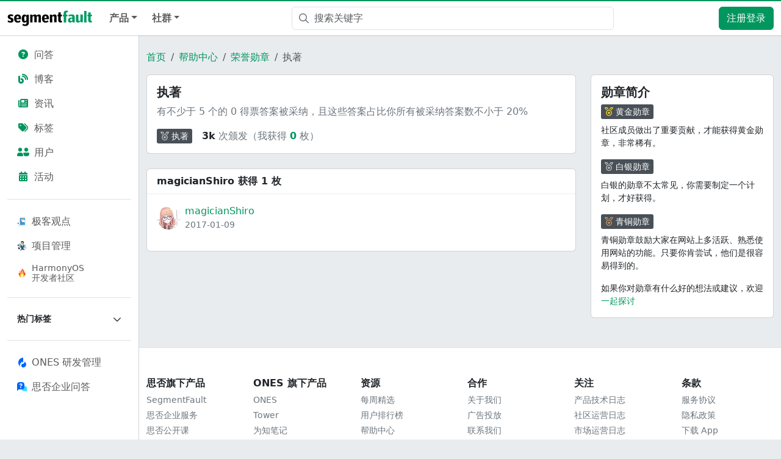

--- FILE ---
content_type: application/javascript
request_url: https://static.segmentfault.com/main_site_next/prod/_next/static/chunks/28588.dd65e2528d668d7b.js
body_size: 16471
content:
"use strict";(self.webpackChunk_N_E=self.webpackChunk_N_E||[]).push([[28588],{28588:function(t,e,i){function int2char(t){return"0123456789abcdefghijklmnopqrstuvwxyz".charAt(t)}function op_and(t,e){return t&e}function op_or(t,e){return t|e}function op_xor(t,e){return t^e}function op_andnot(t,e){return t&~e}i.d(e,{Z:function(){return J}});var r,n,s,o,h,a,u,c,f,g="ABCDEFGHIJKLMNOPQRSTUVWXYZabcdefghijklmnopqrstuvwxyz0123456789+/";function hex2b64(t){var e,i,r="";for(e=0;e+3<=t.length;e+=3)i=parseInt(t.substring(e,e+3),16),r+=g.charAt(i>>6)+g.charAt(63&i);for(e+1==t.length?(i=parseInt(t.substring(e,e+1),16),r+=g.charAt(i<<2)):e+2==t.length&&(i=parseInt(t.substring(e,e+2),16),r+=g.charAt(i>>2)+g.charAt((3&i)<<4));(3&r.length)>0;)r+="=";return r}function b64tohex(t){var e,i="",r=0,n=0;for(e=0;e<t.length&&"="!=t.charAt(e);++e){var s=g.indexOf(t.charAt(e));s<0||(0==r?(i+=int2char(s>>2),n=3&s,r=1):1==r?(i+=int2char(n<<2|s>>4),n=15&s,r=2):2==r?(i+=int2char(n)+int2char(s>>2),n=3&s,r=3):(i+=int2char(n<<2|s>>4)+int2char(15&s),r=0))}return 1==r&&(i+=int2char(n<<2)),i}var l={decode:function(t){if(void 0===r){var e,i="0123456789ABCDEF",n=" \f\n\r	\xa0\u2028\u2029";for(e=0,r={};e<16;++e)r[i.charAt(e)]=e;for(e=10,i=i.toLowerCase();e<16;++e)r[i.charAt(e)]=e;for(e=0;e<n.length;++e)r[n.charAt(e)]=-1}var s=[],o=0,h=0;for(e=0;e<t.length;++e){var a=t.charAt(e);if("="==a)break;if(-1!=(a=r[a])){if(void 0===a)throw Error("Illegal character at offset "+e);o|=a,++h>=2?(s[s.length]=o,o=0,h=0):o<<=4}}if(h)throw Error("Hex encoding incomplete: 4 bits missing");return s}},p={decode:function(t){if(void 0===n){var e,i="= \f\n\r	\xa0\u2028\u2029";for(e=0,n=Object.create(null);e<64;++e)n["ABCDEFGHIJKLMNOPQRSTUVWXYZabcdefghijklmnopqrstuvwxyz0123456789+/".charAt(e)]=e;for(e=0,n["-"]=62,n._=63;e<i.length;++e)n[i.charAt(e)]=-1}var r=[],s=0,o=0;for(e=0;e<t.length;++e){var h=t.charAt(e);if("="==h)break;if(-1!=(h=n[h])){if(void 0===h)throw Error("Illegal character at offset "+e);s|=h,++o>=4?(r[r.length]=s>>16,r[r.length]=s>>8&255,r[r.length]=255&s,s=0,o=0):s<<=6}}switch(o){case 1:throw Error("Base64 encoding incomplete: at least 2 bits missing");case 2:r[r.length]=s>>10;break;case 3:r[r.length]=s>>16,r[r.length]=s>>8&255}return r},re:/-----BEGIN [^-]+-----([A-Za-z0-9+\/=\s]+)-----END [^-]+-----|begin-base64[^\n]+\n([A-Za-z0-9+\/=\s]+)====/,unarmor:function(t){var e=p.re.exec(t);if(e){if(e[1])t=e[1];else if(e[2])t=e[2];else throw Error("RegExp out of sync")}return p.decode(t)}},d=function(){function Int10(t){this.buf=[+t||0]}return Int10.prototype.mulAdd=function(t,e){var i,r,n=this.buf,s=n.length;for(i=0;i<s;++i)(r=n[i]*t+e)<1e13?e=0:(e=0|r/1e13,r-=1e13*e),n[i]=r;e>0&&(n[i]=e)},Int10.prototype.sub=function(t){var e,i,r=this.buf,n=r.length;for(e=0;e<n;++e)(i=r[e]-t)<0?(i+=1e13,t=1):t=0,r[e]=i;for(;0===r[r.length-1];)r.pop()},Int10.prototype.toString=function(t){if(10!=(t||10))throw Error("only base 10 is supported");for(var e=this.buf,i=e[e.length-1].toString(),r=e.length-2;r>=0;--r)i+=(1e13+e[r]).toString().substring(1);return i},Int10.prototype.valueOf=function(){for(var t=this.buf,e=0,i=t.length-1;i>=0;--i)e=1e13*e+t[i];return e},Int10.prototype.simplify=function(){var t=this.buf;return 1==t.length?t[0]:this},Int10}(),y=/^(\d\d)(0[1-9]|1[0-2])(0[1-9]|[12]\d|3[01])([01]\d|2[0-3])(?:([0-5]\d)(?:([0-5]\d)(?:[.,](\d{1,3}))?)?)?(Z|[-+](?:[0]\d|1[0-2])([0-5]\d)?)?$/,m=/^(\d\d\d\d)(0[1-9]|1[0-2])(0[1-9]|[12]\d|3[01])([01]\d|2[0-3])(?:([0-5]\d)(?:([0-5]\d)(?:[.,](\d{1,3}))?)?)?(Z|[-+](?:[0]\d|1[0-2])([0-5]\d)?)?$/;function stringCut(t,e){return t.length>e&&(t=t.substring(0,e)+"…"),t}var v=function(){function Stream(t,e){this.hexDigits="0123456789ABCDEF",t instanceof Stream?(this.enc=t.enc,this.pos=t.pos):(this.enc=t,this.pos=e)}return Stream.prototype.get=function(t){if(void 0===t&&(t=this.pos++),t>=this.enc.length)throw Error("Requesting byte offset ".concat(t," on a stream of length ").concat(this.enc.length));return"string"==typeof this.enc?this.enc.charCodeAt(t):this.enc[t]},Stream.prototype.hexByte=function(t){return this.hexDigits.charAt(t>>4&15)+this.hexDigits.charAt(15&t)},Stream.prototype.hexDump=function(t,e,i){for(var r="",n=t;n<e;++n)if(r+=this.hexByte(this.get(n)),!0!==i)switch(15&n){case 7:r+="  ";break;case 15:r+="\n";break;default:r+=" "}return r},Stream.prototype.isASCII=function(t,e){for(var i=t;i<e;++i){var r=this.get(i);if(r<32||r>176)return!1}return!0},Stream.prototype.parseStringISO=function(t,e){for(var i="",r=t;r<e;++r)i+=String.fromCharCode(this.get(r));return i},Stream.prototype.parseStringUTF=function(t,e){for(var i="",r=t;r<e;){var n=this.get(r++);n<128?i+=String.fromCharCode(n):n>191&&n<224?i+=String.fromCharCode((31&n)<<6|63&this.get(r++)):i+=String.fromCharCode((15&n)<<12|(63&this.get(r++))<<6|63&this.get(r++))}return i},Stream.prototype.parseStringBMP=function(t,e){for(var i="",r=t;r<e;)i+=String.fromCharCode(this.get(r++)<<8|this.get(r++));return i},Stream.prototype.parseTime=function(t,e,i){var r=this.parseStringISO(t,e),n=(i?y:m).exec(r);return n?(i&&(n[1]=+n[1],n[1]+=70>+n[1]?2e3:1900),r=n[1]+"-"+n[2]+"-"+n[3]+" "+n[4],n[5]&&(r+=":"+n[5],n[6]&&(r+=":"+n[6],n[7]&&(r+="."+n[7]))),n[8]&&(r+=" UTC","Z"!=n[8]&&(r+=n[8],n[9]&&(r+=":"+n[9]))),r):"Unrecognized time: "+r},Stream.prototype.parseInteger=function(t,e){for(var i,r=this.get(t),n=r>127,s=n?255:0,o="";r==s&&++t<e;)r=this.get(t);if(0==(i=e-t))return n?-1:0;if(i>4){for(o=r,i<<=3;((+o^s)&128)==0;)o=+o<<1,--i;o="("+i+" bit)\n"}n&&(r-=256);for(var h=new d(r),a=t+1;a<e;++a)h.mulAdd(256,this.get(a));return o+h.toString()},Stream.prototype.parseBitString=function(t,e,i){for(var r=this.get(t),n="("+((e-t-1<<3)-r)+" bit)\n",s="",o=t+1;o<e;++o){for(var h=this.get(o),a=o==e-1?r:0,u=7;u>=a;--u)s+=h>>u&1?"1":"0";if(s.length>i)return n+stringCut(s,i)}return n+s},Stream.prototype.parseOctetString=function(t,e,i){if(this.isASCII(t,e))return stringCut(this.parseStringISO(t,e),i);var r=e-t,n="("+r+" byte)\n";r>(i/=2)&&(e=t+i);for(var s=t;s<e;++s)n+=this.hexByte(this.get(s));return r>i&&(n+="…"),n},Stream.prototype.parseOID=function(t,e,i){for(var r="",n=new d,s=0,o=t;o<e;++o){var h=this.get(o);if(n.mulAdd(128,127&h),s+=7,!(128&h)){if(""===r){if((n=n.simplify())instanceof d)n.sub(80),r="2."+n.toString();else{var a=n<80?n<40?0:1:2;r=a+"."+(n-40*a)}}else r+="."+n.toString();if(r.length>i)return stringCut(r,i);n=new d,s=0}}return s>0&&(r+=".incomplete"),r},Stream}(),b=function(){function ASN1(t,e,i,r,n){if(!(r instanceof S))throw Error("Invalid tag value.");this.stream=t,this.header=e,this.length=i,this.tag=r,this.sub=n}return ASN1.prototype.typeName=function(){switch(this.tag.tagClass){case 0:switch(this.tag.tagNumber){case 0:return"EOC";case 1:return"BOOLEAN";case 2:return"INTEGER";case 3:return"BIT_STRING";case 4:return"OCTET_STRING";case 5:return"NULL";case 6:return"OBJECT_IDENTIFIER";case 7:return"ObjectDescriptor";case 8:return"EXTERNAL";case 9:return"REAL";case 10:return"ENUMERATED";case 11:return"EMBEDDED_PDV";case 12:return"UTF8String";case 16:return"SEQUENCE";case 17:return"SET";case 18:return"NumericString";case 19:return"PrintableString";case 20:return"TeletexString";case 21:return"VideotexString";case 22:return"IA5String";case 23:return"UTCTime";case 24:return"GeneralizedTime";case 25:return"GraphicString";case 26:return"VisibleString";case 27:return"GeneralString";case 28:return"UniversalString";case 30:return"BMPString"}return"Universal_"+this.tag.tagNumber.toString();case 1:return"Application_"+this.tag.tagNumber.toString();case 2:return"["+this.tag.tagNumber.toString()+"]";case 3:return"Private_"+this.tag.tagNumber.toString()}},ASN1.prototype.content=function(t){if(void 0===this.tag)return null;void 0===t&&(t=1/0);var e=this.posContent(),i=Math.abs(this.length);if(!this.tag.isUniversal())return null!==this.sub?"("+this.sub.length+" elem)":this.stream.parseOctetString(e,e+i,t);switch(this.tag.tagNumber){case 1:return 0===this.stream.get(e)?"false":"true";case 2:return this.stream.parseInteger(e,e+i);case 3:return this.sub?"("+this.sub.length+" elem)":this.stream.parseBitString(e,e+i,t);case 4:return this.sub?"("+this.sub.length+" elem)":this.stream.parseOctetString(e,e+i,t);case 6:return this.stream.parseOID(e,e+i,t);case 16:case 17:if(null!==this.sub)return"("+this.sub.length+" elem)";return"(no elem)";case 12:return stringCut(this.stream.parseStringUTF(e,e+i),t);case 18:case 19:case 20:case 21:case 22:case 26:return stringCut(this.stream.parseStringISO(e,e+i),t);case 30:return stringCut(this.stream.parseStringBMP(e,e+i),t);case 23:case 24:return this.stream.parseTime(e,e+i,23==this.tag.tagNumber)}return null},ASN1.prototype.toString=function(){return this.typeName()+"@"+this.stream.pos+"[header:"+this.header+",length:"+this.length+",sub:"+(null===this.sub?"null":this.sub.length)+"]"},ASN1.prototype.toPrettyString=function(t){void 0===t&&(t="");var e=t+this.typeName()+" @"+this.stream.pos;if(this.length>=0&&(e+="+"),e+=this.length,this.tag.tagConstructed?e+=" (constructed)":this.tag.isUniversal()&&(3==this.tag.tagNumber||4==this.tag.tagNumber)&&null!==this.sub&&(e+=" (encapsulates)"),e+="\n",null!==this.sub){t+="  ";for(var i=0,r=this.sub.length;i<r;++i)e+=this.sub[i].toPrettyString(t)}return e},ASN1.prototype.posStart=function(){return this.stream.pos},ASN1.prototype.posContent=function(){return this.stream.pos+this.header},ASN1.prototype.posEnd=function(){return this.stream.pos+this.header+Math.abs(this.length)},ASN1.prototype.toHexString=function(){return this.stream.hexDump(this.posStart(),this.posEnd(),!0)},ASN1.decodeLength=function(t){var e=t.get(),i=127&e;if(i==e)return i;if(i>6)throw Error("Length over 48 bits not supported at position "+(t.pos-1));if(0===i)return null;e=0;for(var r=0;r<i;++r)e=256*e+t.get();return e},ASN1.prototype.getHexStringValue=function(){var t=this.toHexString(),e=2*this.header,i=2*this.length;return t.substr(e,i)},ASN1.decode=function(t){e=t instanceof v?t:new v(t,0);var e,i=new v(e),r=new S(e),n=ASN1.decodeLength(e),s=e.pos,o=s-i.pos,h=null,getSub=function(){var t=[];if(null!==n){for(var i=s+n;e.pos<i;)t[t.length]=ASN1.decode(e);if(e.pos!=i)throw Error("Content size is not correct for container starting at offset "+s)}else try{for(;;){var r=ASN1.decode(e);if(r.tag.isEOC())break;t[t.length]=r}n=s-e.pos}catch(t){throw Error("Exception while decoding undefined length content: "+t)}return t};if(r.tagConstructed)h=getSub();else if(r.isUniversal()&&(3==r.tagNumber||4==r.tagNumber))try{if(3==r.tagNumber&&0!=e.get())throw Error("BIT STRINGs with unused bits cannot encapsulate.");h=getSub();for(var a=0;a<h.length;++a)if(h[a].tag.isEOC())throw Error("EOC is not supposed to be actual content.")}catch(t){h=null}if(null===h){if(null===n)throw Error("We can't skip over an invalid tag with undefined length at offset "+s);e.pos=s+Math.abs(n)}return new ASN1(i,o,n,r,h)},ASN1}(),S=function(){function ASN1Tag(t){var e=t.get();if(this.tagClass=e>>6,this.tagConstructed=(32&e)!=0,this.tagNumber=31&e,31==this.tagNumber){var i=new d;do e=t.get(),i.mulAdd(128,127&e);while(128&e);this.tagNumber=i.simplify()}}return ASN1Tag.prototype.isUniversal=function(){return 0===this.tagClass},ASN1Tag.prototype.isEOC=function(){return 0===this.tagClass&&0===this.tagNumber},ASN1Tag}(),T=[2,3,5,7,11,13,17,19,23,29,31,37,41,43,47,53,59,61,67,71,73,79,83,89,97,101,103,107,109,113,127,131,137,139,149,151,157,163,167,173,179,181,191,193,197,199,211,223,227,229,233,239,241,251,257,263,269,271,277,281,283,293,307,311,313,317,331,337,347,349,353,359,367,373,379,383,389,397,401,409,419,421,431,433,439,443,449,457,461,463,467,479,487,491,499,503,509,521,523,541,547,557,563,569,571,577,587,593,599,601,607,613,617,619,631,641,643,647,653,659,661,673,677,683,691,701,709,719,727,733,739,743,751,757,761,769,773,787,797,809,811,821,823,827,829,839,853,857,859,863,877,881,883,887,907,911,919,929,937,941,947,953,967,971,977,983,991,997],E=67108864/T[T.length-1],B=function(){function BigInteger(t,e,i){null!=t&&("number"==typeof t?this.fromNumber(t,e,i):null==e&&"string"!=typeof t?this.fromString(t,256):this.fromString(t,e))}return BigInteger.prototype.toString=function(t){if(this.s<0)return"-"+this.negate().toString(t);if(16==t)e=4;else if(8==t)e=3;else if(2==t)e=1;else if(32==t)e=5;else{if(4!=t)return this.toRadix(t);e=2}var e,i,r=(1<<e)-1,n=!1,s="",o=this.t,h=this.DB-o*this.DB%e;if(o-- >0)for(h<this.DB&&(i=this[o]>>h)>0&&(n=!0,s=int2char(i));o>=0;)h<e?i=(this[o]&(1<<h)-1)<<e-h|this[--o]>>(h+=this.DB-e):(i=this[o]>>(h-=e)&r,h<=0&&(h+=this.DB,--o)),i>0&&(n=!0),n&&(s+=int2char(i));return n?s:"0"},BigInteger.prototype.negate=function(){var t=nbi();return BigInteger.ZERO.subTo(this,t),t},BigInteger.prototype.abs=function(){return this.s<0?this.negate():this},BigInteger.prototype.compareTo=function(t){var e=this.s-t.s;if(0!=e)return e;var i=this.t;if(0!=(e=i-t.t))return this.s<0?-e:e;for(;--i>=0;)if(0!=(e=this[i]-t[i]))return e;return 0},BigInteger.prototype.bitLength=function(){return this.t<=0?0:this.DB*(this.t-1)+nbits(this[this.t-1]^this.s&this.DM)},BigInteger.prototype.mod=function(t){var e=nbi();return this.abs().divRemTo(t,null,e),this.s<0&&e.compareTo(BigInteger.ZERO)>0&&t.subTo(e,e),e},BigInteger.prototype.modPowInt=function(t,e){var i;return i=t<256||e.isEven()?new D(e):new w(e),this.exp(t,i)},BigInteger.prototype.clone=function(){var t=nbi();return this.copyTo(t),t},BigInteger.prototype.intValue=function(){if(this.s<0){if(1==this.t)return this[0]-this.DV;if(0==this.t)return -1}else if(1==this.t)return this[0];else if(0==this.t)return 0;return(this[1]&(1<<32-this.DB)-1)<<this.DB|this[0]},BigInteger.prototype.byteValue=function(){return 0==this.t?this.s:this[0]<<24>>24},BigInteger.prototype.shortValue=function(){return 0==this.t?this.s:this[0]<<16>>16},BigInteger.prototype.signum=function(){return this.s<0?-1:this.t<=0||1==this.t&&this[0]<=0?0:1},BigInteger.prototype.toByteArray=function(){var t,e=this.t,i=[];i[0]=this.s;var r=this.DB-e*this.DB%8,n=0;if(e-- >0)for(r<this.DB&&(t=this[e]>>r)!=(this.s&this.DM)>>r&&(i[n++]=t|this.s<<this.DB-r);e>=0;)r<8?t=(this[e]&(1<<r)-1)<<8-r|this[--e]>>(r+=this.DB-8):(t=this[e]>>(r-=8)&255,r<=0&&(r+=this.DB,--e)),(128&t)!=0&&(t|=-256),0==n&&(128&this.s)!=(128&t)&&++n,(n>0||t!=this.s)&&(i[n++]=t);return i},BigInteger.prototype.equals=function(t){return 0==this.compareTo(t)},BigInteger.prototype.min=function(t){return 0>this.compareTo(t)?this:t},BigInteger.prototype.max=function(t){return this.compareTo(t)>0?this:t},BigInteger.prototype.and=function(t){var e=nbi();return this.bitwiseTo(t,op_and,e),e},BigInteger.prototype.or=function(t){var e=nbi();return this.bitwiseTo(t,op_or,e),e},BigInteger.prototype.xor=function(t){var e=nbi();return this.bitwiseTo(t,op_xor,e),e},BigInteger.prototype.andNot=function(t){var e=nbi();return this.bitwiseTo(t,op_andnot,e),e},BigInteger.prototype.not=function(){for(var t=nbi(),e=0;e<this.t;++e)t[e]=this.DM&~this[e];return t.t=this.t,t.s=~this.s,t},BigInteger.prototype.shiftLeft=function(t){var e=nbi();return t<0?this.rShiftTo(-t,e):this.lShiftTo(t,e),e},BigInteger.prototype.shiftRight=function(t){var e=nbi();return t<0?this.lShiftTo(-t,e):this.rShiftTo(t,e),e},BigInteger.prototype.getLowestSetBit=function(){for(var t=0;t<this.t;++t)if(0!=this[t])return t*this.DB+function(t){if(0==t)return -1;var e=0;return(65535&t)==0&&(t>>=16,e+=16),(255&t)==0&&(t>>=8,e+=8),(15&t)==0&&(t>>=4,e+=4),(3&t)==0&&(t>>=2,e+=2),(1&t)==0&&++e,e}(this[t]);return this.s<0?this.t*this.DB:-1},BigInteger.prototype.bitCount=function(){for(var t=0,e=this.s&this.DM,i=0;i<this.t;++i)t+=function(t){for(var e=0;0!=t;)t&=t-1,++e;return e}(this[i]^e);return t},BigInteger.prototype.testBit=function(t){var e=Math.floor(t/this.DB);return e>=this.t?0!=this.s:(this[e]&1<<t%this.DB)!=0},BigInteger.prototype.setBit=function(t){return this.changeBit(t,op_or)},BigInteger.prototype.clearBit=function(t){return this.changeBit(t,op_andnot)},BigInteger.prototype.flipBit=function(t){return this.changeBit(t,op_xor)},BigInteger.prototype.add=function(t){var e=nbi();return this.addTo(t,e),e},BigInteger.prototype.subtract=function(t){var e=nbi();return this.subTo(t,e),e},BigInteger.prototype.multiply=function(t){var e=nbi();return this.multiplyTo(t,e),e},BigInteger.prototype.divide=function(t){var e=nbi();return this.divRemTo(t,e,null),e},BigInteger.prototype.remainder=function(t){var e=nbi();return this.divRemTo(t,null,e),e},BigInteger.prototype.divideAndRemainder=function(t){var e=nbi(),i=nbi();return this.divRemTo(t,e,i),[e,i]},BigInteger.prototype.modPow=function(t,e){var i,r,n,s,o=t.bitLength(),h=nbv(1);if(o<=0)return h;i=o<18?1:o<48?3:o<144?4:o<768?5:6,r=o<8?new D(e):e.isEven()?new x(e):new w(e);var a=[],u=3,c=i-1,f=(1<<i)-1;if(a[1]=r.convert(this),i>1){var g=nbi();for(r.sqrTo(a[1],g);u<=f;)a[u]=nbi(),r.mulTo(g,a[u-2],a[u]),u+=2}var l=t.t-1,p=!0,d=nbi();for(o=nbits(t[l])-1;l>=0;){for(o>=c?n=t[l]>>o-c&f:(n=(t[l]&(1<<o+1)-1)<<c-o,l>0&&(n|=t[l-1]>>this.DB+o-c)),u=i;(1&n)==0;)n>>=1,--u;if((o-=u)<0&&(o+=this.DB,--l),p)a[n].copyTo(h),p=!1;else{for(;u>1;)r.sqrTo(h,d),r.sqrTo(d,h),u-=2;u>0?r.sqrTo(h,d):(s=h,h=d,d=s),r.mulTo(d,a[n],h)}for(;l>=0&&(t[l]&1<<o)==0;)r.sqrTo(h,d),s=h,h=d,d=s,--o<0&&(o=this.DB-1,--l)}return r.revert(h)},BigInteger.prototype.modInverse=function(t){var e=t.isEven();if(this.isEven()&&e||0==t.signum())return BigInteger.ZERO;for(var i=t.clone(),r=this.clone(),n=nbv(1),s=nbv(0),o=nbv(0),h=nbv(1);0!=i.signum();){for(;i.isEven();)i.rShiftTo(1,i),e?(n.isEven()&&s.isEven()||(n.addTo(this,n),s.subTo(t,s)),n.rShiftTo(1,n)):s.isEven()||s.subTo(t,s),s.rShiftTo(1,s);for(;r.isEven();)r.rShiftTo(1,r),e?(o.isEven()&&h.isEven()||(o.addTo(this,o),h.subTo(t,h)),o.rShiftTo(1,o)):h.isEven()||h.subTo(t,h),h.rShiftTo(1,h);i.compareTo(r)>=0?(i.subTo(r,i),e&&n.subTo(o,n),s.subTo(h,s)):(r.subTo(i,r),e&&o.subTo(n,o),h.subTo(s,h))}return 0!=r.compareTo(BigInteger.ONE)?BigInteger.ZERO:h.compareTo(t)>=0?h.subtract(t):0>h.signum()&&(h.addTo(t,h),0>h.signum())?h.add(t):h},BigInteger.prototype.pow=function(t){return this.exp(t,new I)},BigInteger.prototype.gcd=function(t){var e=this.s<0?this.negate():this.clone(),i=t.s<0?t.negate():t.clone();if(0>e.compareTo(i)){var r=e;e=i,i=r}var n=e.getLowestSetBit(),s=i.getLowestSetBit();if(s<0)return e;for(n<s&&(s=n),s>0&&(e.rShiftTo(s,e),i.rShiftTo(s,i));e.signum()>0;)(n=e.getLowestSetBit())>0&&e.rShiftTo(n,e),(n=i.getLowestSetBit())>0&&i.rShiftTo(n,i),e.compareTo(i)>=0?(e.subTo(i,e),e.rShiftTo(1,e)):(i.subTo(e,i),i.rShiftTo(1,i));return s>0&&i.lShiftTo(s,i),i},BigInteger.prototype.isProbablePrime=function(t){var e,i=this.abs();if(1==i.t&&i[0]<=T[T.length-1]){for(e=0;e<T.length;++e)if(i[0]==T[e])return!0;return!1}if(i.isEven())return!1;for(e=1;e<T.length;){for(var r=T[e],n=e+1;n<T.length&&r<E;)r*=T[n++];for(r=i.modInt(r);e<n;)if(r%T[e++]==0)return!1}return i.millerRabin(t)},BigInteger.prototype.copyTo=function(t){for(var e=this.t-1;e>=0;--e)t[e]=this[e];t.t=this.t,t.s=this.s},BigInteger.prototype.fromInt=function(t){this.t=1,this.s=t<0?-1:0,t>0?this[0]=t:t<-1?this[0]=t+this.DV:this.t=0},BigInteger.prototype.fromString=function(t,e){if(16==e)i=4;else if(8==e)i=3;else if(256==e)i=8;else if(2==e)i=1;else if(32==e)i=5;else if(4==e)i=2;else{this.fromRadix(t,e);return}this.t=0,this.s=0;for(var i,r=t.length,n=!1,s=0;--r>=0;){var o=8==i?255&+t[r]:intAt(t,r);if(o<0){"-"==t.charAt(r)&&(n=!0);continue}n=!1,0==s?this[this.t++]=o:s+i>this.DB?(this[this.t-1]|=(o&(1<<this.DB-s)-1)<<s,this[this.t++]=o>>this.DB-s):this[this.t-1]|=o<<s,(s+=i)>=this.DB&&(s-=this.DB)}8==i&&(128&+t[0])!=0&&(this.s=-1,s>0&&(this[this.t-1]|=(1<<this.DB-s)-1<<s)),this.clamp(),n&&BigInteger.ZERO.subTo(this,this)},BigInteger.prototype.clamp=function(){for(var t=this.s&this.DM;this.t>0&&this[this.t-1]==t;)--this.t},BigInteger.prototype.dlShiftTo=function(t,e){var i;for(i=this.t-1;i>=0;--i)e[i+t]=this[i];for(i=t-1;i>=0;--i)e[i]=0;e.t=this.t+t,e.s=this.s},BigInteger.prototype.drShiftTo=function(t,e){for(var i=t;i<this.t;++i)e[i-t]=this[i];e.t=Math.max(this.t-t,0),e.s=this.s},BigInteger.prototype.lShiftTo=function(t,e){for(var i=t%this.DB,r=this.DB-i,n=(1<<r)-1,s=Math.floor(t/this.DB),o=this.s<<i&this.DM,h=this.t-1;h>=0;--h)e[h+s+1]=this[h]>>r|o,o=(this[h]&n)<<i;for(var h=s-1;h>=0;--h)e[h]=0;e[s]=o,e.t=this.t+s+1,e.s=this.s,e.clamp()},BigInteger.prototype.rShiftTo=function(t,e){e.s=this.s;var i=Math.floor(t/this.DB);if(i>=this.t){e.t=0;return}var r=t%this.DB,n=this.DB-r,s=(1<<r)-1;e[0]=this[i]>>r;for(var o=i+1;o<this.t;++o)e[o-i-1]|=(this[o]&s)<<n,e[o-i]=this[o]>>r;r>0&&(e[this.t-i-1]|=(this.s&s)<<n),e.t=this.t-i,e.clamp()},BigInteger.prototype.subTo=function(t,e){for(var i=0,r=0,n=Math.min(t.t,this.t);i<n;)r+=this[i]-t[i],e[i++]=r&this.DM,r>>=this.DB;if(t.t<this.t){for(r-=t.s;i<this.t;)r+=this[i],e[i++]=r&this.DM,r>>=this.DB;r+=this.s}else{for(r+=this.s;i<t.t;)r-=t[i],e[i++]=r&this.DM,r>>=this.DB;r-=t.s}e.s=r<0?-1:0,r<-1?e[i++]=this.DV+r:r>0&&(e[i++]=r),e.t=i,e.clamp()},BigInteger.prototype.multiplyTo=function(t,e){var i=this.abs(),r=t.abs(),n=i.t;for(e.t=n+r.t;--n>=0;)e[n]=0;for(n=0;n<r.t;++n)e[n+i.t]=i.am(0,r[n],e,n,0,i.t);e.s=0,e.clamp(),this.s!=t.s&&BigInteger.ZERO.subTo(e,e)},BigInteger.prototype.squareTo=function(t){for(var e=this.abs(),i=t.t=2*e.t;--i>=0;)t[i]=0;for(i=0;i<e.t-1;++i){var r=e.am(i,e[i],t,2*i,0,1);(t[i+e.t]+=e.am(i+1,2*e[i],t,2*i+1,r,e.t-i-1))>=e.DV&&(t[i+e.t]-=e.DV,t[i+e.t+1]=1)}t.t>0&&(t[t.t-1]+=e.am(i,e[i],t,2*i,0,1)),t.s=0,t.clamp()},BigInteger.prototype.divRemTo=function(t,e,i){var r=t.abs();if(!(r.t<=0)){var n=this.abs();if(n.t<r.t){null!=e&&e.fromInt(0),null!=i&&this.copyTo(i);return}null==i&&(i=nbi());var s=nbi(),o=this.s,h=t.s,a=this.DB-nbits(r[r.t-1]);a>0?(r.lShiftTo(a,s),n.lShiftTo(a,i)):(r.copyTo(s),n.copyTo(i));var u=s.t,c=s[u-1];if(0!=c){var f=c*(1<<this.F1)+(u>1?s[u-2]>>this.F2:0),g=this.FV/f,l=(1<<this.F1)/f,p=1<<this.F2,d=i.t,y=d-u,m=null==e?nbi():e;for(s.dlShiftTo(y,m),i.compareTo(m)>=0&&(i[i.t++]=1,i.subTo(m,i)),BigInteger.ONE.dlShiftTo(u,m),m.subTo(s,s);s.t<u;)s[s.t++]=0;for(;--y>=0;){var v=i[--d]==c?this.DM:Math.floor(i[d]*g+(i[d-1]+p)*l);if((i[d]+=s.am(0,v,i,y,0,u))<v)for(s.dlShiftTo(y,m),i.subTo(m,i);i[d]<--v;)i.subTo(m,i)}null!=e&&(i.drShiftTo(u,e),o!=h&&BigInteger.ZERO.subTo(e,e)),i.t=u,i.clamp(),a>0&&i.rShiftTo(a,i),o<0&&BigInteger.ZERO.subTo(i,i)}}},BigInteger.prototype.invDigit=function(){if(this.t<1)return 0;var t=this[0];if((1&t)==0)return 0;var e=3&t;return(e=(e=(e=(e=e*(2-(15&t)*e)&15)*(2-(255&t)*e)&255)*(2-((65535&t)*e&65535))&65535)*(2-t*e%this.DV)%this.DV)>0?this.DV-e:-e},BigInteger.prototype.isEven=function(){return(this.t>0?1&this[0]:this.s)==0},BigInteger.prototype.exp=function(t,e){if(t>4294967295||t<1)return BigInteger.ONE;var i=nbi(),r=nbi(),n=e.convert(this),s=nbits(t)-1;for(n.copyTo(i);--s>=0;)if(e.sqrTo(i,r),(t&1<<s)>0)e.mulTo(r,n,i);else{var o=i;i=r,r=o}return e.revert(i)},BigInteger.prototype.chunkSize=function(t){return Math.floor(Math.LN2*this.DB/Math.log(t))},BigInteger.prototype.toRadix=function(t){if(null==t&&(t=10),0==this.signum()||t<2||t>36)return"0";var e=this.chunkSize(t),i=Math.pow(t,e),r=nbv(i),n=nbi(),s=nbi(),o="";for(this.divRemTo(r,n,s);n.signum()>0;)o=(i+s.intValue()).toString(t).substr(1)+o,n.divRemTo(r,n,s);return s.intValue().toString(t)+o},BigInteger.prototype.fromRadix=function(t,e){this.fromInt(0),null==e&&(e=10);for(var i=this.chunkSize(e),r=Math.pow(e,i),n=!1,s=0,o=0,h=0;h<t.length;++h){var a=intAt(t,h);if(a<0){"-"==t.charAt(h)&&0==this.signum()&&(n=!0);continue}o=e*o+a,++s>=i&&(this.dMultiply(r),this.dAddOffset(o,0),s=0,o=0)}s>0&&(this.dMultiply(Math.pow(e,s)),this.dAddOffset(o,0)),n&&BigInteger.ZERO.subTo(this,this)},BigInteger.prototype.fromNumber=function(t,e,i){if("number"==typeof e){if(t<2)this.fromInt(1);else for(this.fromNumber(t,i),this.testBit(t-1)||this.bitwiseTo(BigInteger.ONE.shiftLeft(t-1),op_or,this),this.isEven()&&this.dAddOffset(1,0);!this.isProbablePrime(e);)this.dAddOffset(2,0),this.bitLength()>t&&this.subTo(BigInteger.ONE.shiftLeft(t-1),this)}else{var r=[],n=7&t;r.length=(t>>3)+1,e.nextBytes(r),n>0?r[0]&=(1<<n)-1:r[0]=0,this.fromString(r,256)}},BigInteger.prototype.bitwiseTo=function(t,e,i){var r,n,s=Math.min(t.t,this.t);for(r=0;r<s;++r)i[r]=e(this[r],t[r]);if(t.t<this.t){for(n=t.s&this.DM,r=s;r<this.t;++r)i[r]=e(this[r],n);i.t=this.t}else{for(n=this.s&this.DM,r=s;r<t.t;++r)i[r]=e(n,t[r]);i.t=t.t}i.s=e(this.s,t.s),i.clamp()},BigInteger.prototype.changeBit=function(t,e){var i=BigInteger.ONE.shiftLeft(t);return this.bitwiseTo(i,e,i),i},BigInteger.prototype.addTo=function(t,e){for(var i=0,r=0,n=Math.min(t.t,this.t);i<n;)r+=this[i]+t[i],e[i++]=r&this.DM,r>>=this.DB;if(t.t<this.t){for(r+=t.s;i<this.t;)r+=this[i],e[i++]=r&this.DM,r>>=this.DB;r+=this.s}else{for(r+=this.s;i<t.t;)r+=t[i],e[i++]=r&this.DM,r>>=this.DB;r+=t.s}e.s=r<0?-1:0,r>0?e[i++]=r:r<-1&&(e[i++]=this.DV+r),e.t=i,e.clamp()},BigInteger.prototype.dMultiply=function(t){this[this.t]=this.am(0,t-1,this,0,0,this.t),++this.t,this.clamp()},BigInteger.prototype.dAddOffset=function(t,e){if(0!=t){for(;this.t<=e;)this[this.t++]=0;for(this[e]+=t;this[e]>=this.DV;)this[e]-=this.DV,++e>=this.t&&(this[this.t++]=0),++this[e]}},BigInteger.prototype.multiplyLowerTo=function(t,e,i){var r=Math.min(this.t+t.t,e);for(i.s=0,i.t=r;r>0;)i[--r]=0;for(var n=i.t-this.t;r<n;++r)i[r+this.t]=this.am(0,t[r],i,r,0,this.t);for(var n=Math.min(t.t,e);r<n;++r)this.am(0,t[r],i,r,0,e-r);i.clamp()},BigInteger.prototype.multiplyUpperTo=function(t,e,i){--e;var r=i.t=this.t+t.t-e;for(i.s=0;--r>=0;)i[r]=0;for(r=Math.max(e-this.t,0);r<t.t;++r)i[this.t+r-e]=this.am(e-r,t[r],i,0,0,this.t+r-e);i.clamp(),i.drShiftTo(1,i)},BigInteger.prototype.modInt=function(t){if(t<=0)return 0;var e=this.DV%t,i=this.s<0?t-1:0;if(this.t>0){if(0==e)i=this[0]%t;else for(var r=this.t-1;r>=0;--r)i=(e*i+this[r])%t}return i},BigInteger.prototype.millerRabin=function(t){var e=this.subtract(BigInteger.ONE),i=e.getLowestSetBit();if(i<=0)return!1;var r=e.shiftRight(i);(t=t+1>>1)>T.length&&(t=T.length);for(var n=nbi(),s=0;s<t;++s){n.fromInt(T[Math.floor(Math.random()*T.length)]);var o=n.modPow(r,this);if(0!=o.compareTo(BigInteger.ONE)&&0!=o.compareTo(e)){for(var h=1;h++<i&&0!=o.compareTo(e);)if(0==(o=o.modPowInt(2,this)).compareTo(BigInteger.ONE))return!1;if(0!=o.compareTo(e))return!1}}return!0},BigInteger.prototype.square=function(){var t=nbi();return this.squareTo(t),t},BigInteger.prototype.gcda=function(t,e){var i=this.s<0?this.negate():this.clone(),r=t.s<0?t.negate():t.clone();if(0>i.compareTo(r)){var n=i;i=r,r=n}var s=i.getLowestSetBit(),o=r.getLowestSetBit();if(o<0){e(i);return}s<o&&(o=s),o>0&&(i.rShiftTo(o,i),r.rShiftTo(o,r));var gcda1=function(){(s=i.getLowestSetBit())>0&&i.rShiftTo(s,i),(s=r.getLowestSetBit())>0&&r.rShiftTo(s,r),i.compareTo(r)>=0?(i.subTo(r,i),i.rShiftTo(1,i)):(r.subTo(i,r),r.rShiftTo(1,r)),i.signum()>0?setTimeout(gcda1,0):(o>0&&r.lShiftTo(o,r),setTimeout(function(){e(r)},0))};setTimeout(gcda1,10)},BigInteger.prototype.fromNumberAsync=function(t,e,i,r){if("number"==typeof e){if(t<2)this.fromInt(1);else{this.fromNumber(t,i),this.testBit(t-1)||this.bitwiseTo(BigInteger.ONE.shiftLeft(t-1),op_or,this),this.isEven()&&this.dAddOffset(1,0);var n=this,bnpfn1_1=function(){n.dAddOffset(2,0),n.bitLength()>t&&n.subTo(BigInteger.ONE.shiftLeft(t-1),n),n.isProbablePrime(e)?setTimeout(function(){r()},0):setTimeout(bnpfn1_1,0)};setTimeout(bnpfn1_1,0)}}else{var s=[],o=7&t;s.length=(t>>3)+1,e.nextBytes(s),o>0?s[0]&=(1<<o)-1:s[0]=0,this.fromString(s,256)}},BigInteger}(),I=function(){function NullExp(){}return NullExp.prototype.convert=function(t){return t},NullExp.prototype.revert=function(t){return t},NullExp.prototype.mulTo=function(t,e,i){t.multiplyTo(e,i)},NullExp.prototype.sqrTo=function(t,e){t.squareTo(e)},NullExp}(),D=function(){function Classic(t){this.m=t}return Classic.prototype.convert=function(t){return t.s<0||t.compareTo(this.m)>=0?t.mod(this.m):t},Classic.prototype.revert=function(t){return t},Classic.prototype.reduce=function(t){t.divRemTo(this.m,null,t)},Classic.prototype.mulTo=function(t,e,i){t.multiplyTo(e,i),this.reduce(i)},Classic.prototype.sqrTo=function(t,e){t.squareTo(e),this.reduce(e)},Classic}(),w=function(){function Montgomery(t){this.m=t,this.mp=t.invDigit(),this.mpl=32767&this.mp,this.mph=this.mp>>15,this.um=(1<<t.DB-15)-1,this.mt2=2*t.t}return Montgomery.prototype.convert=function(t){var e=nbi();return t.abs().dlShiftTo(this.m.t,e),e.divRemTo(this.m,null,e),t.s<0&&e.compareTo(B.ZERO)>0&&this.m.subTo(e,e),e},Montgomery.prototype.revert=function(t){var e=nbi();return t.copyTo(e),this.reduce(e),e},Montgomery.prototype.reduce=function(t){for(;t.t<=this.mt2;)t[t.t++]=0;for(var e=0;e<this.m.t;++e){var i=32767&t[e],r=i*this.mpl+((i*this.mph+(t[e]>>15)*this.mpl&this.um)<<15)&t.DM;for(i=e+this.m.t,t[i]+=this.m.am(0,r,t,e,0,this.m.t);t[i]>=t.DV;)t[i]-=t.DV,t[++i]++}t.clamp(),t.drShiftTo(this.m.t,t),t.compareTo(this.m)>=0&&t.subTo(this.m,t)},Montgomery.prototype.mulTo=function(t,e,i){t.multiplyTo(e,i),this.reduce(i)},Montgomery.prototype.sqrTo=function(t,e){t.squareTo(e),this.reduce(e)},Montgomery}(),x=function(){function Barrett(t){this.m=t,this.r2=nbi(),this.q3=nbi(),B.ONE.dlShiftTo(2*t.t,this.r2),this.mu=this.r2.divide(t)}return Barrett.prototype.convert=function(t){if(t.s<0||t.t>2*this.m.t)return t.mod(this.m);if(0>t.compareTo(this.m))return t;var e=nbi();return t.copyTo(e),this.reduce(e),e},Barrett.prototype.revert=function(t){return t},Barrett.prototype.reduce=function(t){for(t.drShiftTo(this.m.t-1,this.r2),t.t>this.m.t+1&&(t.t=this.m.t+1,t.clamp()),this.mu.multiplyUpperTo(this.r2,this.m.t+1,this.q3),this.m.multiplyLowerTo(this.q3,this.m.t+1,this.r2);0>t.compareTo(this.r2);)t.dAddOffset(1,this.m.t+1);for(t.subTo(this.r2,t);t.compareTo(this.m)>=0;)t.subTo(this.m,t)},Barrett.prototype.mulTo=function(t,e,i){t.multiplyTo(e,i),this.reduce(i)},Barrett.prototype.sqrTo=function(t,e){t.squareTo(e),this.reduce(e)},Barrett}();function nbi(){return new B(null)}function parseBigInt(t,e){return new B(t,e)}var A="undefined"!=typeof navigator;A&&"Microsoft Internet Explorer"==navigator.appName?(B.prototype.am=function(t,e,i,r,n,s){for(var o=32767&e,h=e>>15;--s>=0;){var a=32767&this[t],u=this[t++]>>15,c=h*a+u*o;n=((a=o*a+((32767&c)<<15)+i[r]+(1073741823&n))>>>30)+(c>>>15)+h*u+(n>>>30),i[r++]=1073741823&a}return n},s=30):A&&"Netscape"!=navigator.appName?(B.prototype.am=function(t,e,i,r,n,s){for(;--s>=0;){var o=e*this[t++]+i[r]+n;n=Math.floor(o/67108864),i[r++]=67108863&o}return n},s=26):(B.prototype.am=function(t,e,i,r,n,s){for(var o=16383&e,h=e>>14;--s>=0;){var a=16383&this[t],u=this[t++]>>14,c=h*a+u*o;n=((a=o*a+((16383&c)<<14)+i[r]+n)>>28)+(c>>14)+h*u,i[r++]=268435455&a}return n},s=28),B.prototype.DB=s,B.prototype.DM=(1<<s)-1,B.prototype.DV=1<<s,B.prototype.FV=4503599627370496,B.prototype.F1=52-s,B.prototype.F2=2*s-52;var R=[];for(h=0,o=48;h<=9;++h)R[o++]=h;for(h=10,o=97;h<36;++h)R[o++]=h;for(h=10,o=65;h<36;++h)R[o++]=h;function intAt(t,e){var i=R[t.charCodeAt(e)];return null==i?-1:i}function nbv(t){var e=nbi();return e.fromInt(t),e}function nbits(t){var e,i=1;return 0!=(e=t>>>16)&&(t=e,i+=16),0!=(e=t>>8)&&(t=e,i+=8),0!=(e=t>>4)&&(t=e,i+=4),0!=(e=t>>2)&&(t=e,i+=2),0!=(e=t>>1)&&(t=e,i+=1),i}B.ZERO=nbv(0),B.ONE=nbv(1);var N=function(){function Arcfour(){this.i=0,this.j=0,this.S=[]}return Arcfour.prototype.init=function(t){var e,i,r;for(e=0;e<256;++e)this.S[e]=e;for(e=0,i=0;e<256;++e)i=i+this.S[e]+t[e%t.length]&255,r=this.S[e],this.S[e]=this.S[i],this.S[i]=r;this.i=0,this.j=0},Arcfour.prototype.next=function(){var t;return this.i=this.i+1&255,this.j=this.j+this.S[this.i]&255,t=this.S[this.i],this.S[this.i]=this.S[this.j],this.S[this.j]=t,this.S[t+this.S[this.i]&255]},Arcfour}(),V=null;V=[],u=0;var O=void 0;if("undefined"!=typeof window&&window.crypto&&window.crypto.getRandomValues){var M=new Uint32Array(256);for(window.crypto.getRandomValues(M),O=0;O<M.length;++O)V[u++]=255&M[O]}var P=0,onMouseMoveListener_1=function(t){if((P=P||0)>=256||u>=256){window.removeEventListener?window.removeEventListener("mousemove",onMouseMoveListener_1,!1):window.detachEvent&&window.detachEvent("onmousemove",onMouseMoveListener_1);return}try{var e=t.x+t.y;V[u++]=255&e,P+=1}catch(t){}};"undefined"!=typeof window&&(window.addEventListener?window.addEventListener("mousemove",onMouseMoveListener_1,!1):window.attachEvent&&window.attachEvent("onmousemove",onMouseMoveListener_1));var C=function(){function SecureRandom(){}return SecureRandom.prototype.nextBytes=function(t){for(var e=0;e<t.length;++e)t[e]=function(){if(null==a){for(a=new N;u<256;){var t=Math.floor(65536*Math.random());V[u++]=255&t}for(a.init(V),u=0;u<V.length;++u)V[u]=0;u=0}return a.next()}()},SecureRandom}(),L=function(){function RSAKey(){this.n=null,this.e=0,this.d=null,this.p=null,this.q=null,this.dmp1=null,this.dmq1=null,this.coeff=null}return RSAKey.prototype.doPublic=function(t){return t.modPowInt(this.e,this.n)},RSAKey.prototype.doPrivate=function(t){if(null==this.p||null==this.q)return t.modPow(this.d,this.n);for(var e=t.mod(this.p).modPow(this.dmp1,this.p),i=t.mod(this.q).modPow(this.dmq1,this.q);0>e.compareTo(i);)e=e.add(this.p);return e.subtract(i).multiply(this.coeff).mod(this.p).multiply(this.q).add(i)},RSAKey.prototype.setPublic=function(t,e){null!=t&&null!=e&&t.length>0&&e.length>0?(this.n=parseBigInt(t,16),this.e=parseInt(e,16)):console.error("Invalid RSA public key")},RSAKey.prototype.encrypt=function(t){var e=this.n.bitLength()+7>>3,i=function(t,e){if(e<t.length+11)return console.error("Message too long for RSA"),null;for(var i=[],r=t.length-1;r>=0&&e>0;){var n=t.charCodeAt(r--);n<128?i[--e]=n:n>127&&n<2048?(i[--e]=63&n|128,i[--e]=n>>6|192):(i[--e]=63&n|128,i[--e]=n>>6&63|128,i[--e]=n>>12|224)}i[--e]=0;for(var s=new C,o=[];e>2;){for(o[0]=0;0==o[0];)s.nextBytes(o);i[--e]=o[0]}return i[--e]=2,i[--e]=0,new B(i)}(t,e);if(null==i)return null;var r=this.doPublic(i);if(null==r)return null;for(var n=r.toString(16),s=n.length,o=0;o<2*e-s;o++)n="0"+n;return n},RSAKey.prototype.setPrivate=function(t,e,i){null!=t&&null!=e&&t.length>0&&e.length>0?(this.n=parseBigInt(t,16),this.e=parseInt(e,16),this.d=parseBigInt(i,16)):console.error("Invalid RSA private key")},RSAKey.prototype.setPrivateEx=function(t,e,i,r,n,s,o,h){null!=t&&null!=e&&t.length>0&&e.length>0?(this.n=parseBigInt(t,16),this.e=parseInt(e,16),this.d=parseBigInt(i,16),this.p=parseBigInt(r,16),this.q=parseBigInt(n,16),this.dmp1=parseBigInt(s,16),this.dmq1=parseBigInt(o,16),this.coeff=parseBigInt(h,16)):console.error("Invalid RSA private key")},RSAKey.prototype.generate=function(t,e){var i=new C,r=t>>1;this.e=parseInt(e,16);for(var n=new B(e,16);;){for(;this.p=new B(t-r,1,i),!(0==this.p.subtract(B.ONE).gcd(n).compareTo(B.ONE)&&this.p.isProbablePrime(10)););for(;this.q=new B(r,1,i),!(0==this.q.subtract(B.ONE).gcd(n).compareTo(B.ONE)&&this.q.isProbablePrime(10)););if(0>=this.p.compareTo(this.q)){var s=this.p;this.p=this.q,this.q=s}var o=this.p.subtract(B.ONE),h=this.q.subtract(B.ONE),a=o.multiply(h);if(0==a.gcd(n).compareTo(B.ONE)){this.n=this.p.multiply(this.q),this.d=n.modInverse(a),this.dmp1=this.d.mod(o),this.dmq1=this.d.mod(h),this.coeff=this.q.modInverse(this.p);break}}},RSAKey.prototype.decrypt=function(t){var e=parseBigInt(t,16),i=this.doPrivate(e);return null==i?null:function(t,e){for(var i=t.toByteArray(),r=0;r<i.length&&0==i[r];)++r;if(i.length-r!=e-1||2!=i[r])return null;for(++r;0!=i[r];)if(++r>=i.length)return null;for(var n="";++r<i.length;){var s=255&i[r];s<128?n+=String.fromCharCode(s):s>191&&s<224?(n+=String.fromCharCode((31&s)<<6|63&i[r+1]),++r):(n+=String.fromCharCode((15&s)<<12|(63&i[r+1])<<6|63&i[r+2]),r+=2)}return n}(i,this.n.bitLength()+7>>3)},RSAKey.prototype.generateAsync=function(t,e,i){var r=new C,n=t>>1;this.e=parseInt(e,16);var s=new B(e,16),o=this,loop1=function(){var loop4=function(){if(0>=o.p.compareTo(o.q)){var t=o.p;o.p=o.q,o.q=t}var e=o.p.subtract(B.ONE),r=o.q.subtract(B.ONE),n=e.multiply(r);0==n.gcd(s).compareTo(B.ONE)?(o.n=o.p.multiply(o.q),o.d=s.modInverse(n),o.dmp1=o.d.mod(e),o.dmq1=o.d.mod(r),o.coeff=o.q.modInverse(o.p),setTimeout(function(){i()},0)):setTimeout(loop1,0)},loop3=function(){o.q=nbi(),o.q.fromNumberAsync(n,1,r,function(){o.q.subtract(B.ONE).gcda(s,function(t){0==t.compareTo(B.ONE)&&o.q.isProbablePrime(10)?setTimeout(loop4,0):setTimeout(loop3,0)})})},loop2=function(){o.p=nbi(),o.p.fromNumberAsync(t-n,1,r,function(){o.p.subtract(B.ONE).gcda(s,function(t){0==t.compareTo(B.ONE)&&o.p.isProbablePrime(10)?setTimeout(loop3,0):setTimeout(loop2,0)})})};setTimeout(loop2,0)};setTimeout(loop1,0)},RSAKey.prototype.sign=function(t,e,i){var r=function(t,e){if(e<t.length+22)return console.error("Message too long for RSA"),null;for(var i=e-t.length-6,r="",n=0;n<i;n+=2)r+="ff";return parseBigInt("0001"+r+"00"+t,16)}((q[i]||"")+e(t).toString(),this.n.bitLength()/4);if(null==r)return null;var n=this.doPrivate(r);if(null==n)return null;var s=n.toString(16);return(1&s.length)==0?s:"0"+s},RSAKey.prototype.verify=function(t,e,i){var r=parseBigInt(e,16),n=this.doPublic(r);return null==n?null:function(t){for(var e in q)if(q.hasOwnProperty(e)){var i=q[e],r=i.length;if(t.substr(0,r)==i)return t.substr(r)}return t}(n.toString(16).replace(/^1f+00/,""))==i(t).toString()},RSAKey}(),q={md2:"3020300c06082a864886f70d020205000410",md5:"3020300c06082a864886f70d020505000410",sha1:"3021300906052b0e03021a05000414",sha224:"302d300d06096086480165030402040500041c",sha256:"3031300d060960864801650304020105000420",sha384:"3041300d060960864801650304020205000430",sha512:"3051300d060960864801650304020305000440",ripemd160:"3021300906052b2403020105000414"},K={};K.lang={extend:function(t,e,i){if(!e||!t)throw Error("YAHOO.lang.extend failed, please check that all dependencies are included.");var F=function(){};if(F.prototype=e.prototype,t.prototype=new F,t.prototype.constructor=t,t.superclass=e.prototype,e.prototype.constructor==Object.prototype.constructor&&(e.prototype.constructor=e),i){for(r in i)t.prototype[r]=i[r];var r,_IEEnumFix=function(){},n=["toString","valueOf"];try{/MSIE/.test(navigator.userAgent)&&(_IEEnumFix=function(t,e){for(r=0;r<n.length;r+=1){var i=n[r],s=e[i];"function"==typeof s&&s!=Object.prototype[i]&&(t[i]=s)}})}catch(t){}_IEEnumFix(t.prototype,i)}}};/**
 * @fileOverview
 * @name asn1-1.0.js
 * @author Kenji Urushima kenji.urushima@gmail.com
 * @version asn1 1.0.13 (2017-Jun-02)
 * @since jsrsasign 2.1
 * @license <a href="https://kjur.github.io/jsrsasign/license/">MIT License</a>
 */var j={};void 0!==j.asn1&&j.asn1||(j.asn1={}),j.asn1.ASN1Util=new function(){this.integerToByteHex=function(t){var e=t.toString(16);return e.length%2==1&&(e="0"+e),e},this.bigIntToMinTwosComplementsHex=function(t){var e=t.toString(16);if("-"!=e.substr(0,1))e.length%2==1?e="0"+e:e.match(/^[0-7]/)||(e="00"+e);else{var i=e.substr(1).length;i%2==1?i+=1:e.match(/^[0-7]/)||(i+=2);for(var r="",n=0;n<i;n++)r+="f";e=new B(r,16).xor(t).add(B.ONE).toString(16).replace(/^-/,"")}return e},this.getPEMStringFromHex=function(t,e){return hextopem(t,e)},this.newObject=function(t){var e=j.asn1,i=e.DERBoolean,r=e.DERInteger,n=e.DERBitString,s=e.DEROctetString,o=e.DERNull,h=e.DERObjectIdentifier,a=e.DEREnumerated,u=e.DERUTF8String,c=e.DERNumericString,f=e.DERPrintableString,g=e.DERTeletexString,l=e.DERIA5String,p=e.DERUTCTime,d=e.DERGeneralizedTime,y=e.DERSequence,m=e.DERSet,v=e.DERTaggedObject,b=e.ASN1Util.newObject,S=Object.keys(t);if(1!=S.length)throw"key of param shall be only one.";var T=S[0];if(-1==":bool:int:bitstr:octstr:null:oid:enum:utf8str:numstr:prnstr:telstr:ia5str:utctime:gentime:seq:set:tag:".indexOf(":"+T+":"))throw"undefined key: "+T;if("bool"==T)return new i(t[T]);if("int"==T)return new r(t[T]);if("bitstr"==T)return new n(t[T]);if("octstr"==T)return new s(t[T]);if("null"==T)return new o(t[T]);if("oid"==T)return new h(t[T]);if("enum"==T)return new a(t[T]);if("utf8str"==T)return new u(t[T]);if("numstr"==T)return new c(t[T]);if("prnstr"==T)return new f(t[T]);if("telstr"==T)return new g(t[T]);if("ia5str"==T)return new l(t[T]);if("utctime"==T)return new p(t[T]);if("gentime"==T)return new d(t[T]);if("seq"==T){for(var E=t[T],B=[],I=0;I<E.length;I++){var D=b(E[I]);B.push(D)}return new y({array:B})}if("set"==T){for(var E=t[T],B=[],I=0;I<E.length;I++){var D=b(E[I]);B.push(D)}return new m({array:B})}if("tag"==T){var w=t[T];if("[object Array]"===Object.prototype.toString.call(w)&&3==w.length){var x=b(w[2]);return new v({tag:w[0],explicit:w[1],obj:x})}var A={};if(void 0!==w.explicit&&(A.explicit=w.explicit),void 0!==w.tag&&(A.tag=w.tag),void 0===w.obj)throw"obj shall be specified for 'tag'.";return A.obj=b(w.obj),new v(A)}},this.jsonToASN1HEX=function(t){return this.newObject(t).getEncodedHex()}},j.asn1.ASN1Util.oidHexToInt=function(t){for(var e="",i=parseInt(t.substr(0,2),16),e=Math.floor(i/40)+"."+i%40,r="",n=2;n<t.length;n+=2){var s=("00000000"+parseInt(t.substr(n,2),16).toString(2)).slice(-8);r+=s.substr(1,7),"0"==s.substr(0,1)&&(e=e+"."+new B(r,2).toString(10),r="")}return e},j.asn1.ASN1Util.oidIntToHex=function(t){var itox=function(t){var e=t.toString(16);return 1==e.length&&(e="0"+e),e};if(!t.match(/^[0-9.]+$/))throw"malformed oid string: "+t;var e="",i=t.split(".");e+=itox(40*parseInt(i[0])+parseInt(i[1])),i.splice(0,2);for(var r=0;r<i.length;r++)e+=function(t){var e="",i=new B(t,10).toString(2),r=7-i.length%7;7==r&&(r=0);for(var n="",s=0;s<r;s++)n+="0";i=n+i;for(var s=0;s<i.length-1;s+=7){var o=i.substr(s,7);s!=i.length-7&&(o="1"+o),e+=itox(parseInt(o,2))}return e}(i[r]);return e},j.asn1.ASN1Object=function(){this.getLengthHexFromValue=function(){if(void 0===this.hV||null==this.hV)throw"this.hV is null or undefined.";if(this.hV.length%2==1)throw"value hex must be even length: n=0,v="+this.hV;var t=this.hV.length/2,e=t.toString(16);if(e.length%2==1&&(e="0"+e),t<128)return e;var i=e.length/2;if(i>15)throw"ASN.1 length too long to represent by 8x: n = "+t.toString(16);return(128+i).toString(16)+e},this.getEncodedHex=function(){return(null==this.hTLV||this.isModified)&&(this.hV=this.getFreshValueHex(),this.hL=this.getLengthHexFromValue(),this.hTLV=this.hT+this.hL+this.hV,this.isModified=!1),this.hTLV},this.getValueHex=function(){return this.getEncodedHex(),this.hV},this.getFreshValueHex=function(){return""}},j.asn1.DERAbstractString=function(t){j.asn1.DERAbstractString.superclass.constructor.call(this),this.getString=function(){return this.s},this.setString=function(t){this.hTLV=null,this.isModified=!0,this.s=t,this.hV=stohex(this.s)},this.setStringHex=function(t){this.hTLV=null,this.isModified=!0,this.s=null,this.hV=t},this.getFreshValueHex=function(){return this.hV},void 0!==t&&("string"==typeof t?this.setString(t):void 0!==t.str?this.setString(t.str):void 0!==t.hex&&this.setStringHex(t.hex))},K.lang.extend(j.asn1.DERAbstractString,j.asn1.ASN1Object),j.asn1.DERAbstractTime=function(t){j.asn1.DERAbstractTime.superclass.constructor.call(this),this.localDateToUTC=function(t){return utc=t.getTime()+6e4*t.getTimezoneOffset(),new Date(utc)},this.formatDate=function(t,e,i){var r=this.zeroPadding,n=this.localDateToUTC(t),s=String(n.getFullYear());"utc"==e&&(s=s.substr(2,2));var o=s+r(String(n.getMonth()+1),2)+r(String(n.getDate()),2)+r(String(n.getHours()),2)+r(String(n.getMinutes()),2)+r(String(n.getSeconds()),2);if(!0===i){var h=n.getMilliseconds();if(0!=h){var a=r(String(h),3);o=o+"."+(a=a.replace(/[0]+$/,""))}}return o+"Z"},this.zeroPadding=function(t,e){return t.length>=e?t:Array(e-t.length+1).join("0")+t},this.getString=function(){return this.s},this.setString=function(t){this.hTLV=null,this.isModified=!0,this.s=t,this.hV=stohex(t)},this.setByDateValue=function(t,e,i,r,n,s){var o=new Date(Date.UTC(t,e-1,i,r,n,s,0));this.setByDate(o)},this.getFreshValueHex=function(){return this.hV}},K.lang.extend(j.asn1.DERAbstractTime,j.asn1.ASN1Object),j.asn1.DERAbstractStructured=function(t){j.asn1.DERAbstractString.superclass.constructor.call(this),this.setByASN1ObjectArray=function(t){this.hTLV=null,this.isModified=!0,this.asn1Array=t},this.appendASN1Object=function(t){this.hTLV=null,this.isModified=!0,this.asn1Array.push(t)},this.asn1Array=[],void 0!==t&&void 0!==t.array&&(this.asn1Array=t.array)},K.lang.extend(j.asn1.DERAbstractStructured,j.asn1.ASN1Object),j.asn1.DERBoolean=function(){j.asn1.DERBoolean.superclass.constructor.call(this),this.hT="01",this.hTLV="0101ff"},K.lang.extend(j.asn1.DERBoolean,j.asn1.ASN1Object),j.asn1.DERInteger=function(t){j.asn1.DERInteger.superclass.constructor.call(this),this.hT="02",this.setByBigInteger=function(t){this.hTLV=null,this.isModified=!0,this.hV=j.asn1.ASN1Util.bigIntToMinTwosComplementsHex(t)},this.setByInteger=function(t){var e=new B(String(t),10);this.setByBigInteger(e)},this.setValueHex=function(t){this.hV=t},this.getFreshValueHex=function(){return this.hV},void 0!==t&&(void 0!==t.bigint?this.setByBigInteger(t.bigint):void 0!==t.int?this.setByInteger(t.int):"number"==typeof t?this.setByInteger(t):void 0!==t.hex&&this.setValueHex(t.hex))},K.lang.extend(j.asn1.DERInteger,j.asn1.ASN1Object),j.asn1.DERBitString=function(t){if(void 0!==t&&void 0!==t.obj){var e=j.asn1.ASN1Util.newObject(t.obj);t.hex="00"+e.getEncodedHex()}j.asn1.DERBitString.superclass.constructor.call(this),this.hT="03",this.setHexValueIncludingUnusedBits=function(t){this.hTLV=null,this.isModified=!0,this.hV=t},this.setUnusedBitsAndHexValue=function(t,e){if(t<0||7<t)throw"unused bits shall be from 0 to 7: u = "+t;this.hTLV=null,this.isModified=!0,this.hV="0"+t+e},this.setByBinaryString=function(t){var e=8-(t=t.replace(/0+$/,"")).length%8;8==e&&(e=0);for(var i=0;i<=e;i++)t+="0";for(var r="",i=0;i<t.length-1;i+=8){var n=parseInt(t.substr(i,8),2).toString(16);1==n.length&&(n="0"+n),r+=n}this.hTLV=null,this.isModified=!0,this.hV="0"+e+r},this.setByBooleanArray=function(t){for(var e="",i=0;i<t.length;i++)!0==t[i]?e+="1":e+="0";this.setByBinaryString(e)},this.newFalseArray=function(t){for(var e=Array(t),i=0;i<t;i++)e[i]=!1;return e},this.getFreshValueHex=function(){return this.hV},void 0!==t&&("string"==typeof t&&t.toLowerCase().match(/^[0-9a-f]+$/)?this.setHexValueIncludingUnusedBits(t):void 0!==t.hex?this.setHexValueIncludingUnusedBits(t.hex):void 0!==t.bin?this.setByBinaryString(t.bin):void 0!==t.array&&this.setByBooleanArray(t.array))},K.lang.extend(j.asn1.DERBitString,j.asn1.ASN1Object),j.asn1.DEROctetString=function(t){if(void 0!==t&&void 0!==t.obj){var e=j.asn1.ASN1Util.newObject(t.obj);t.hex=e.getEncodedHex()}j.asn1.DEROctetString.superclass.constructor.call(this,t),this.hT="04"},K.lang.extend(j.asn1.DEROctetString,j.asn1.DERAbstractString),j.asn1.DERNull=function(){j.asn1.DERNull.superclass.constructor.call(this),this.hT="05",this.hTLV="0500"},K.lang.extend(j.asn1.DERNull,j.asn1.ASN1Object),j.asn1.DERObjectIdentifier=function(t){var itox=function(t){var e=t.toString(16);return 1==e.length&&(e="0"+e),e},roidtox=function(t){var e="",i=new B(t,10).toString(2),r=7-i.length%7;7==r&&(r=0);for(var n="",s=0;s<r;s++)n+="0";i=n+i;for(var s=0;s<i.length-1;s+=7){var o=i.substr(s,7);s!=i.length-7&&(o="1"+o),e+=itox(parseInt(o,2))}return e};j.asn1.DERObjectIdentifier.superclass.constructor.call(this),this.hT="06",this.setValueHex=function(t){this.hTLV=null,this.isModified=!0,this.s=null,this.hV=t},this.setValueOidString=function(t){if(!t.match(/^[0-9.]+$/))throw"malformed oid string: "+t;var e="",i=t.split(".");e+=itox(40*parseInt(i[0])+parseInt(i[1])),i.splice(0,2);for(var r=0;r<i.length;r++)e+=roidtox(i[r]);this.hTLV=null,this.isModified=!0,this.s=null,this.hV=e},this.setValueName=function(t){var e=j.asn1.x509.OID.name2oid(t);if(""!==e)this.setValueOidString(e);else throw"DERObjectIdentifier oidName undefined: "+t},this.getFreshValueHex=function(){return this.hV},void 0!==t&&("string"==typeof t?t.match(/^[0-2].[0-9.]+$/)?this.setValueOidString(t):this.setValueName(t):void 0!==t.oid?this.setValueOidString(t.oid):void 0!==t.hex?this.setValueHex(t.hex):void 0!==t.name&&this.setValueName(t.name))},K.lang.extend(j.asn1.DERObjectIdentifier,j.asn1.ASN1Object),j.asn1.DEREnumerated=function(t){j.asn1.DEREnumerated.superclass.constructor.call(this),this.hT="0a",this.setByBigInteger=function(t){this.hTLV=null,this.isModified=!0,this.hV=j.asn1.ASN1Util.bigIntToMinTwosComplementsHex(t)},this.setByInteger=function(t){var e=new B(String(t),10);this.setByBigInteger(e)},this.setValueHex=function(t){this.hV=t},this.getFreshValueHex=function(){return this.hV},void 0!==t&&(void 0!==t.int?this.setByInteger(t.int):"number"==typeof t?this.setByInteger(t):void 0!==t.hex&&this.setValueHex(t.hex))},K.lang.extend(j.asn1.DEREnumerated,j.asn1.ASN1Object),j.asn1.DERUTF8String=function(t){j.asn1.DERUTF8String.superclass.constructor.call(this,t),this.hT="0c"},K.lang.extend(j.asn1.DERUTF8String,j.asn1.DERAbstractString),j.asn1.DERNumericString=function(t){j.asn1.DERNumericString.superclass.constructor.call(this,t),this.hT="12"},K.lang.extend(j.asn1.DERNumericString,j.asn1.DERAbstractString),j.asn1.DERPrintableString=function(t){j.asn1.DERPrintableString.superclass.constructor.call(this,t),this.hT="13"},K.lang.extend(j.asn1.DERPrintableString,j.asn1.DERAbstractString),j.asn1.DERTeletexString=function(t){j.asn1.DERTeletexString.superclass.constructor.call(this,t),this.hT="14"},K.lang.extend(j.asn1.DERTeletexString,j.asn1.DERAbstractString),j.asn1.DERIA5String=function(t){j.asn1.DERIA5String.superclass.constructor.call(this,t),this.hT="16"},K.lang.extend(j.asn1.DERIA5String,j.asn1.DERAbstractString),j.asn1.DERUTCTime=function(t){j.asn1.DERUTCTime.superclass.constructor.call(this,t),this.hT="17",this.setByDate=function(t){this.hTLV=null,this.isModified=!0,this.date=t,this.s=this.formatDate(this.date,"utc"),this.hV=stohex(this.s)},this.getFreshValueHex=function(){return void 0===this.date&&void 0===this.s&&(this.date=new Date,this.s=this.formatDate(this.date,"utc"),this.hV=stohex(this.s)),this.hV},void 0!==t&&(void 0!==t.str?this.setString(t.str):"string"==typeof t&&t.match(/^[0-9]{12}Z$/)?this.setString(t):void 0!==t.hex?this.setStringHex(t.hex):void 0!==t.date&&this.setByDate(t.date))},K.lang.extend(j.asn1.DERUTCTime,j.asn1.DERAbstractTime),j.asn1.DERGeneralizedTime=function(t){j.asn1.DERGeneralizedTime.superclass.constructor.call(this,t),this.hT="18",this.withMillis=!1,this.setByDate=function(t){this.hTLV=null,this.isModified=!0,this.date=t,this.s=this.formatDate(this.date,"gen",this.withMillis),this.hV=stohex(this.s)},this.getFreshValueHex=function(){return void 0===this.date&&void 0===this.s&&(this.date=new Date,this.s=this.formatDate(this.date,"gen",this.withMillis),this.hV=stohex(this.s)),this.hV},void 0!==t&&(void 0!==t.str?this.setString(t.str):"string"==typeof t&&t.match(/^[0-9]{14}Z$/)?this.setString(t):void 0!==t.hex?this.setStringHex(t.hex):void 0!==t.date&&this.setByDate(t.date),!0===t.millis&&(this.withMillis=!0))},K.lang.extend(j.asn1.DERGeneralizedTime,j.asn1.DERAbstractTime),j.asn1.DERSequence=function(t){j.asn1.DERSequence.superclass.constructor.call(this,t),this.hT="30",this.getFreshValueHex=function(){for(var t="",e=0;e<this.asn1Array.length;e++)t+=this.asn1Array[e].getEncodedHex();return this.hV=t,this.hV}},K.lang.extend(j.asn1.DERSequence,j.asn1.DERAbstractStructured),j.asn1.DERSet=function(t){j.asn1.DERSet.superclass.constructor.call(this,t),this.hT="31",this.sortFlag=!0,this.getFreshValueHex=function(){for(var t=[],e=0;e<this.asn1Array.length;e++){var i=this.asn1Array[e];t.push(i.getEncodedHex())}return!0==this.sortFlag&&t.sort(),this.hV=t.join(""),this.hV},void 0!==t&&void 0!==t.sortflag&&!1==t.sortflag&&(this.sortFlag=!1)},K.lang.extend(j.asn1.DERSet,j.asn1.DERAbstractStructured),j.asn1.DERTaggedObject=function(t){j.asn1.DERTaggedObject.superclass.constructor.call(this),this.hT="a0",this.hV="",this.isExplicit=!0,this.asn1Object=null,this.setASN1Object=function(t,e,i){this.hT=e,this.isExplicit=t,this.asn1Object=i,this.isExplicit?(this.hV=this.asn1Object.getEncodedHex(),this.hTLV=null,this.isModified=!0):(this.hV=null,this.hTLV=i.getEncodedHex(),this.hTLV=this.hTLV.replace(/^../,e),this.isModified=!1)},this.getFreshValueHex=function(){return this.hV},void 0!==t&&(void 0!==t.tag&&(this.hT=t.tag),void 0!==t.explicit&&(this.isExplicit=t.explicit),void 0!==t.obj&&(this.asn1Object=t.obj,this.setASN1Object(this.isExplicit,this.hT,this.asn1Object)))},K.lang.extend(j.asn1.DERTaggedObject,j.asn1.ASN1Object);var H=(f=function(t,e){return(f=Object.setPrototypeOf||({__proto__:[]})instanceof Array&&function(t,e){t.__proto__=e}||function(t,e){for(var i in e)Object.prototype.hasOwnProperty.call(e,i)&&(t[i]=e[i])})(t,e)},function(t,e){if("function"!=typeof e&&null!==e)throw TypeError("Class extends value "+String(e)+" is not a constructor or null");function __(){this.constructor=t}f(t,e),t.prototype=null===e?Object.create(e):(__.prototype=e.prototype,new __)}),_=function(t){function JSEncryptRSAKey(e){var i=t.call(this)||this;return e&&("string"==typeof e?i.parseKey(e):(JSEncryptRSAKey.hasPrivateKeyProperty(e)||JSEncryptRSAKey.hasPublicKeyProperty(e))&&i.parsePropertiesFrom(e)),i}return H(JSEncryptRSAKey,t),JSEncryptRSAKey.prototype.parseKey=function(t){try{var e=0,i=0,r=/^\s*(?:[0-9A-Fa-f][0-9A-Fa-f]\s*)+$/.test(t)?l.decode(t):p.unarmor(t),n=b.decode(r);if(3===n.sub.length&&(n=n.sub[2].sub[0]),9===n.sub.length){e=n.sub[1].getHexStringValue(),this.n=parseBigInt(e,16),i=n.sub[2].getHexStringValue(),this.e=parseInt(i,16);var s=n.sub[3].getHexStringValue();this.d=parseBigInt(s,16);var o=n.sub[4].getHexStringValue();this.p=parseBigInt(o,16);var h=n.sub[5].getHexStringValue();this.q=parseBigInt(h,16);var a=n.sub[6].getHexStringValue();this.dmp1=parseBigInt(a,16);var u=n.sub[7].getHexStringValue();this.dmq1=parseBigInt(u,16);var c=n.sub[8].getHexStringValue();this.coeff=parseBigInt(c,16)}else if(2!==n.sub.length)return!1;else if(n.sub[0].sub){var f=n.sub[1].sub[0];e=f.sub[0].getHexStringValue(),this.n=parseBigInt(e,16),i=f.sub[1].getHexStringValue(),this.e=parseInt(i,16)}else e=n.sub[0].getHexStringValue(),this.n=parseBigInt(e,16),i=n.sub[1].getHexStringValue(),this.e=parseInt(i,16);return!0}catch(t){return!1}},JSEncryptRSAKey.prototype.getPrivateBaseKey=function(){var t={array:[new j.asn1.DERInteger({int:0}),new j.asn1.DERInteger({bigint:this.n}),new j.asn1.DERInteger({int:this.e}),new j.asn1.DERInteger({bigint:this.d}),new j.asn1.DERInteger({bigint:this.p}),new j.asn1.DERInteger({bigint:this.q}),new j.asn1.DERInteger({bigint:this.dmp1}),new j.asn1.DERInteger({bigint:this.dmq1}),new j.asn1.DERInteger({bigint:this.coeff})]};return new j.asn1.DERSequence(t).getEncodedHex()},JSEncryptRSAKey.prototype.getPrivateBaseKeyB64=function(){return hex2b64(this.getPrivateBaseKey())},JSEncryptRSAKey.prototype.getPublicBaseKey=function(){var t=new j.asn1.DERSequence({array:[new j.asn1.DERObjectIdentifier({oid:"1.2.840.113549.1.1.1"}),new j.asn1.DERNull]}),e=new j.asn1.DERSequence({array:[new j.asn1.DERInteger({bigint:this.n}),new j.asn1.DERInteger({int:this.e})]}),i=new j.asn1.DERBitString({hex:"00"+e.getEncodedHex()});return new j.asn1.DERSequence({array:[t,i]}).getEncodedHex()},JSEncryptRSAKey.prototype.getPublicBaseKeyB64=function(){return hex2b64(this.getPublicBaseKey())},JSEncryptRSAKey.wordwrap=function(t,e){if(e=e||64,!t)return t;var i="(.{1,"+e+"})( +|$\n?)|(.{1,"+e+"})";return t.match(RegExp(i,"g")).join("\n")},JSEncryptRSAKey.prototype.getPrivateKey=function(){return"-----BEGIN RSA PRIVATE KEY-----\n"+JSEncryptRSAKey.wordwrap(this.getPrivateBaseKeyB64())+"\n-----END RSA PRIVATE KEY-----"},JSEncryptRSAKey.prototype.getPublicKey=function(){return"-----BEGIN PUBLIC KEY-----\n"+JSEncryptRSAKey.wordwrap(this.getPublicBaseKeyB64())+"\n-----END PUBLIC KEY-----"},JSEncryptRSAKey.hasPublicKeyProperty=function(t){return(t=t||{}).hasOwnProperty("n")&&t.hasOwnProperty("e")},JSEncryptRSAKey.hasPrivateKeyProperty=function(t){return(t=t||{}).hasOwnProperty("n")&&t.hasOwnProperty("e")&&t.hasOwnProperty("d")&&t.hasOwnProperty("p")&&t.hasOwnProperty("q")&&t.hasOwnProperty("dmp1")&&t.hasOwnProperty("dmq1")&&t.hasOwnProperty("coeff")},JSEncryptRSAKey.prototype.parsePropertiesFrom=function(t){this.n=t.n,this.e=t.e,t.hasOwnProperty("d")&&(this.d=t.d,this.p=t.p,this.q=t.q,this.dmp1=t.dmp1,this.dmq1=t.dmq1,this.coeff=t.coeff)},JSEncryptRSAKey}(L),U=i(14224),k=void 0!==U?null===(c=U.env)||void 0===c?void 0:c.npm_package_version:void 0,J=function(){function JSEncrypt(t){void 0===t&&(t={}),t=t||{},this.default_key_size=t.default_key_size?parseInt(t.default_key_size,10):1024,this.default_public_exponent=t.default_public_exponent||"010001",this.log=t.log||!1,this.key=null}return JSEncrypt.prototype.setKey=function(t){this.log&&this.key&&console.warn("A key was already set, overriding existing."),this.key=new _(t)},JSEncrypt.prototype.setPrivateKey=function(t){this.setKey(t)},JSEncrypt.prototype.setPublicKey=function(t){this.setKey(t)},JSEncrypt.prototype.decrypt=function(t){try{return this.getKey().decrypt(b64tohex(t))}catch(t){return!1}},JSEncrypt.prototype.encrypt=function(t){try{return hex2b64(this.getKey().encrypt(t))}catch(t){return!1}},JSEncrypt.prototype.sign=function(t,e,i){try{return hex2b64(this.getKey().sign(t,e,i))}catch(t){return!1}},JSEncrypt.prototype.verify=function(t,e,i){try{return this.getKey().verify(t,b64tohex(e),i)}catch(t){return!1}},JSEncrypt.prototype.getKey=function(t){if(!this.key){if(this.key=new _,t&&"[object Function]"===({}).toString.call(t)){this.key.generateAsync(this.default_key_size,this.default_public_exponent,t);return}this.key.generate(this.default_key_size,this.default_public_exponent)}return this.key},JSEncrypt.prototype.getPrivateKey=function(){return this.getKey().getPrivateKey()},JSEncrypt.prototype.getPrivateKeyB64=function(){return this.getKey().getPrivateBaseKeyB64()},JSEncrypt.prototype.getPublicKey=function(){return this.getKey().getPublicKey()},JSEncrypt.prototype.getPublicKeyB64=function(){return this.getKey().getPublicBaseKeyB64()},JSEncrypt.version=k,JSEncrypt}()}}]);